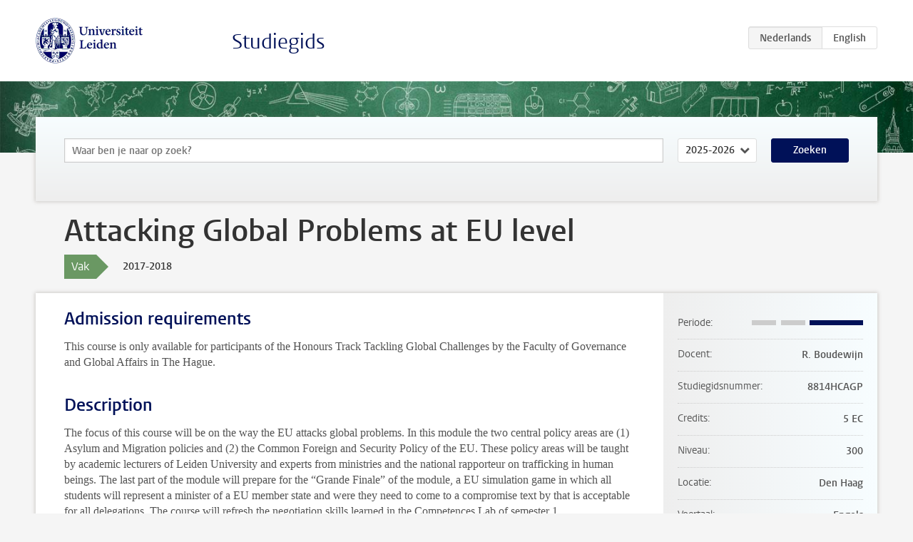

--- FILE ---
content_type: text/html; charset=UTF-8
request_url: https://www.studiegids.universiteitleiden.nl/courses/73791/attacking-global-problems-at-eu-level
body_size: 3677
content:
<!DOCTYPE html>
<html lang="nl">
<head>
    <meta charset="utf-8">
    <meta name="viewport" content="width=device-width, initial-scale=1, maximum-scale=1">
    <meta http-equiv="X-UA-Compatible" content="IE=edge" />
    <title>Attacking Global Problems at EU level, 2017-2018 - Studiegids - Universiteit Leiden</title>

    <!-- icons -->
    <link rel="shortcut icon" href="https://www.universiteitleiden.nl/design-1.0/assets/icons/favicon.ico" />
    <link rel="icon" type="image/png" sizes="32x32" href="https://www.universiteitleiden.nl/design-1.0/assets/icons/icon-32px.png" />
    <link rel="icon" type="image/png" sizes="96x96" href="https://www.universiteitleiden.nl/design-1.0/assets/icons/icon-96px.png" />
    <link rel="icon" type="image/png" sizes="195x195" href="https://www.universiteitleiden.nl/design-1.0/assets/icons/icon-195px.png" />

    <link rel="apple-touch-icon" href="https://www.universiteitleiden.nl/design-1.0/assets/icons/icon-120px.png" /> <!-- iPhone retina -->
    <link rel="apple-touch-icon" sizes="180x180" href="https://www.universiteitleiden.nl/design-1.0/assets/icons/icon-180px.png" /> <!-- iPhone 6 plus -->
    <link rel="apple-touch-icon" sizes="152x152" href="https://www.universiteitleiden.nl/design-1.0/assets/icons/icon-152px.png" /> <!-- iPad retina -->
    <link rel="apple-touch-icon" sizes="167x167" href="https://www.universiteitleiden.nl/design-1.0/assets/icons/icon-167px.png" /> <!-- iPad pro -->

    <link rel="stylesheet" href="https://www.universiteitleiden.nl/design-1.0/css/ul2common/screen.css">
    <link rel="stylesheet" href="/css/screen.css" />
</head>
<body class="prospectus course">
<script> document.body.className += ' js'; </script>


<div class="header-container">
    <header class="wrapper clearfix">
        <p class="logo">
            <a href="https://www.studiegids.universiteitleiden.nl">
                <img width="151" height="64" src="https://www.universiteitleiden.nl/design-1.0/assets/images/zegel.png" alt="Universiteit Leiden"/>
            </a>
        </p>
        <p class="site-name"><a href="https://www.studiegids.universiteitleiden.nl">Studiegids</a></p>
        <div class="language-btn-group">
                        <span class="btn active">
                <abbr title="Nederlands">nl</abbr>
            </span>
                                <a href="https://www.studiegids.universiteitleiden.nl/en/courses/73791/attacking-global-problems-at-eu-level" class="btn">
                <abbr title="English">en</abbr>
            </a>
            </div>    </header>
</div>

<div class="hero" data-bgset="/img/hero-435w.jpg 435w, /img/hero-786w.jpg 786w, /img/hero-1440w.jpg 1440w, /img/hero-2200w.jpg 2200w"></div>


    <div class="search-container">
    <form action="https://www.studiegids.universiteitleiden.nl/search" class="search-form wrapper">
        <input type="hidden" name="for" value="courses" />
        <div class="search">
            <!-- <label class="select">
    <span>Zoek naar</span>
    <select name="for">
                    <option value="courses">Vakken</option>
                    <option value="programmes">Opleidingen</option>
            </select>
</label> -->
            <label class="keywords no-label">
    <span>Keywords</span>
    <input type="search" name="q" value="" placeholder="Waar ben je naar op zoek?" autofocus autocomplete="off"/>
</label>            <label class="select no-label">
    <span>Academic year</span>
    <select name="edition">
                    <option>2026-2027</option>
                    <option selected>2025-2026</option>
                    <option>2024-2025</option>
                    <option>2023-2024</option>
                    <option>2022-2023</option>
                    <option>2021-2022</option>
                    <option>2020-2021</option>
                    <option>2019-2020</option>
                    <option>2018-2019</option>
                    <option>2017-2018</option>
                    <option>2016-2017</option>
                    <option>2015-2016</option>
                    <option>2014-2015</option>
                    <option>2013-2014</option>
                    <option>2012-2013</option>
                    <option>2011-2012</option>
                    <option>2010-2011</option>
            </select>
</label>            <button type="submit">Zoeken</button>        </div>
    </form>
</div>



    <div class="main-container">
        <div class="wrapper summary">
            <article class="content">
                <h1>Attacking Global Problems at EU level </h1>
                <div class="meta">
                    <div class="entity">
                        <span><b>Vak</b></span>
                    </div>
                    <div class="edition">
                        <span>2017-2018</span>
                    </div>
                                    </div>
            </article>
        </div>
        <div class="wrapper main clearfix">

            <article class="content">
                <h2>Admission requirements</h2>

<p>This course is only available for participants of the Honours Track Tackling Global Challenges by the Faculty of Governance and Global Affairs in The Hague.</p>


<h2>Description</h2>

<p>The focus of this course will be on the way the EU attacks global problems. In this module the two central policy areas are (1) Asylum and Migration policies and (2) the Common Foreign and Security Policy of the EU. These policy areas will be taught by academic lecturers of Leiden University and experts from ministries and the national rapporteur on trafficking in human beings. The last part of the  module will prepare for the “Grande Finale” of the module, a EU simulation game in which all students will represent a minister of a EU member state and were they need to come to a compromise text by that is acceptable for all delegations. The course will refresh the negotiation skills learned in the Competences Lab of semester 1.</p>


<h2>Course objectives</h2>

<p>When students have successfully participated in this module, they:</p>

<ul>
<li><p>Theoretically understand global problems</p></li>
<li><p>Understand the formal and informal rules on the European level</p></li>
<li><p>Understand the development of vision at EU level</p></li>
<li><p>Have experienced the way of working in het EU policymaking arena.</p></li>
<li><p>Are able to independently analyze issues, critically examine books and research reports in scientific journals</p></li>
<li><p>Are able to write a review about a scientific book,</p></li>
<li><p>Are able to contribute one’s own insights in a clear and structured manner both orally and in writing</p></li>
</ul>


<h2>Timetable</h2>

<p><strong>2018, semester 2, 1 preparatory lecture</strong><br>
February, Wednesday 7, 19.00-21.00: preparatory lecture for students without EU knowledge</p>

<p><strong>2018, semester 2, main course  8 lectures</strong><br>
February, Wednesday 14,  18.30-21.30<br>
February, Wednesday 21,  19.00-21.00<br>
March, Wednesday 7,        19.00-21.00<br>
March, Wednesday 21,      19.00-21.00<br>
April, Wednesday 4,           19.00-21.00<br>
April, Wednesday 18,         17.00-21.00<br>
April, Wednesday 25,         19.00-21.00<br>
May, Wednesday 2,           14.00-21.00</p>


<h2>Mode of instruction</h2>

<p>The course is taught in seminar format. Six guests will be invited, all of them with expertise of Asylum and Migration (related to the EU). The seminars are interactive. One of the seminars is devoted to a visit to the second chamber of the Dutch Parliament, followed by a guest lecture. The EU simulation game will be played in the last seminar that will take 7 hours including food and drinks.</p>


<h2>Course Load</h2>

<p>Total study load is 140 hours, of which contact hours including the preparation lecture: 28 hours.<br>
Self-study hours: 112 hrs. preparing for lectures and, studying literature, completing assignments, preparing presentations, etc.</p>


<h2>Assessment method</h2>

<p>Book review (10%), diplomatic paper (20%) and final paper (50%), participation in lectures (20%).</p>

<p>NB. The final grade is the weighted average of the book review, the diplomatic paper, the final paper and participation in the lessons. Important: in order to receive a final grade, students must have earned a minimum grade of 5.50 for the review, papers and participation.</p>


<h2>Blackboard</h2>

<p>Students will be enrolled in the Blackboard environment of this course by the coordinator of the Honours Track. Information and announcements about the course will be published on Blackboard and/or sent by U-mail.</p>


<h2>Reading list</h2>

<p>Required books:</p>

<ul>
<li><p>John McCormick (2011), Understanding the European Union. A concise Introduction, (4rth or 5th edition).</p></li>
<li><p>Christian Egenhofer, Sebastian Kurpas, Piotr Kaczynski en Louise van Schaik (2011). The Ever-Changing Union, an introduction to the history, institutions and the decision-making processes of the European Union. Centre for European Policy Studies (CEPS) in Brussels.</p></li>
</ul>


<h2>Registration</h2>

<p>To be announced by OSC staff.</p>


<h2>Contact</h2>

<p>Teacher: <a href="&#109;&#x61;&#105;&#x6c;&#116;&#x6f;:&#114;&#x6f;&#98;&#x65;&#114;&#x74;b&#111;&#x75;&#100;&#x65;&#119;&#x69;j&#110;&#x40;&#103;&#x6d;&#97;&#x69;l&#46;&#x63;&#111;&#x6d;">Rob Boudewijn</a></p>

<p>Honours Programme coordinator: <a href="&#x6d;&#97;&#105;&#x6c;&#116;&#111;&#x3a;&#x61;&#46;&#x6a;&#x2e;&#101;&#46;&#x72;&#105;&#103;&#x68;&#x6f;&#108;&#x74;&#x40;&#102;&#103;&#x67;&#97;&#46;&#x6c;&#x65;&#105;&#x64;&#x65;&#110;&#117;&#x6e;&#105;&#118;&#x2e;&#x6e;&#108;">Annette Righolt</a></p>

            </article>

            <aside>
                <dl>
                    <dt>Periode</dt>
                    <dd class="has-block-lines"><div class="block-lines"><span class="block block-1 block-off"></span><span class="block block-2 block-off"></span><span class="block block-3 block-on"></span><span class="block block-4 block-on"></span></div></dd>
                                            <dt>Docent</dt>
                                                    <dd>R. Boudewijn</dd>
                                                                                    <dt>Studiegidsnummer</dt>
                    <dd>8814HCAGP</dd>
                                                            <dt>Credits</dt>
                    <dd>5 EC</dd>
                                                            <dt>Niveau</dt>
                    <dd>300</dd>
                                                            <dt>Locatie</dt>
                    <dd>Den Haag</dd>
                                                            <dt>Voertaal</dt>
                    <dd>Engels</dd>
                                                            <dt>Faculteit</dt>
                    <dd>Governance and Global Affairs</dd>
                                                        </dl>

                                    <h2>Maakt deel uit van</h2>
                    <ul class="link-list">
                                                    <li>
                                <a href="https://www.studiegids.universiteitleiden.nl/studies/5861/honours-college-tackling-global-challenges">
                                    <strong>Honours College: Tackling Global Challenges</strong>
                                    <span class="meta">Honoursonderwijs</span>
                                </a>
                            </li>
                                            </ul>
                
                
                                <h2>Beschikbaar als</h2>
                <dl>
                                            <dt>A-la-Carte en Aanschuifonderwijs</dt>
                        <dd>Nee</dd>
                                            <dt>Avondonderwijs</dt>
                        <dd>Nee</dd>
                                            <dt>Contractonderwijs</dt>
                        <dd>Nee</dd>
                                            <dt>Exchange / Study Abroad</dt>
                        <dd>Nee</dd>
                                            <dt>Honours Class</dt>
                        <dd>Nee</dd>
                                            <dt>Keuzevak</dt>
                        <dd>Nee</dd>
                                    </dl>
                
                            </aside>

        </div>
    </div>


<div class="footer-container">
    <footer class="wrapper">
        <p><a href="https://www.student.universiteitleiden.nl/">Studentenwebsite</a> — <a href="https://www.organisatiegids.universiteitleiden.nl/reglementen/algemeen/privacyverklaringen">Privacy</a> — <a href="/contact">Contact</a></p>

    </footer>
</div>

<script async defer src="/js/ul2.js" data-main="/js/ul2common/main.js"></script>
<script async defer src="/js/prospectus.js"></script>

    <script async src="https://www.googletagmanager.com/gtag/js?id=UA-874564-27"></script>
    <script>
        window.dataLayer = window.dataLayer || [];
        function gtag(){dataLayer.push(arguments);}
        gtag('js', new Date());
        gtag('config', 'UA-874564-27', {'anonymize_ip':true});
    </script>

</body>
</html>
